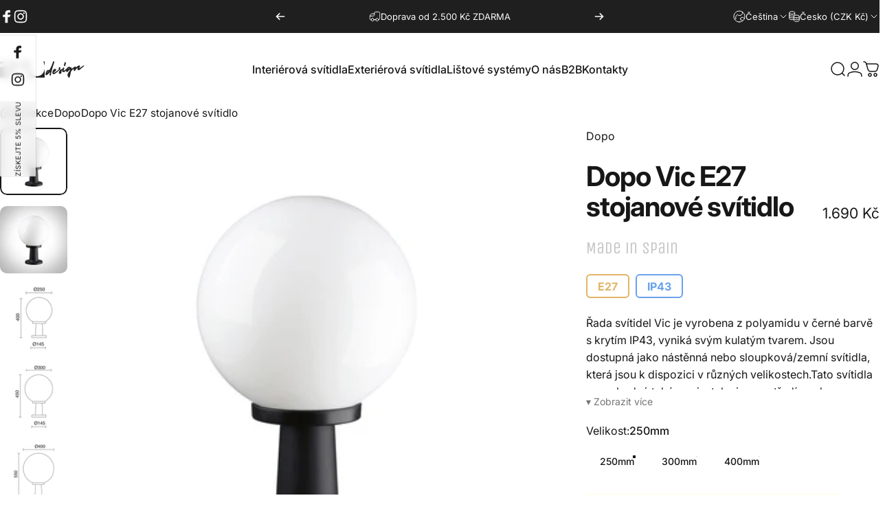

--- FILE ---
content_type: text/html; charset=utf-8
request_url: https://360design.cz/?section_id=sections--27370283073878__header
body_size: 7426
content:
<div id="shopify-section-sections--27370283073878__header" class="shopify-section shopify-section-group-header-group header-section"><style>
  #shopify-section-sections--27370283073878__header {
    --section-padding-top: 32px;
    --section-padding-bottom: 32px;
    --color-background: 255 255 255;
    --color-foreground: 23 23 23;
    --color-transparent: 255 255 255;
    --color-localization: ;
  }
</style><menu-drawer id="MenuDrawer" class="menu-drawer drawer drawer--start z-30 fixed bottom-0 left-0 h-full w-full pointer-events-none"
  data-section-id="sections--27370283073878__header"
  hidden
>
  <overlay-element class="overlay fixed-modal invisible opacity-0 fixed bottom-0 left-0 w-full h-screen pointer-events-none" aria-controls="MenuDrawer" aria-expanded="false"></overlay-element>
  <div class="drawer__inner z-10 absolute top-0 flex flex-col w-full h-full overflow-hidden">
    <gesture-element class="drawer__header flex justify-between opacity-0 invisible relative" tabindex="0">
      <span class="drawer__title heading lg:text-3xl text-2xl leading-none tracking-tight"></span>
      <button class="button button--secondary button--close drawer__close hidden sm:flex items-center justify-center" type="button" is="hover-button" aria-controls="MenuDrawer" aria-expanded="false" aria-label="Zavřít">
        <span class="btn-fill" data-fill></span>
        <span class="btn-text"><svg class="icon icon-close icon-sm" viewBox="0 0 20 20" stroke="currentColor" fill="none" xmlns="http://www.w3.org/2000/svg">
      <path stroke-linecap="round" stroke-linejoin="round" d="M5 15L15 5M5 5L15 15"></path>
    </svg></span>
      </button>
    </gesture-element>
    <div class="drawer__content opacity-0 invisible flex flex-col h-full grow shrink">
      <nav class="relative grow overflow-hidden" role="navigation">
        <ul class="drawer__scrollable drawer__menu relative w-full h-full" role="list" data-parent><li class="drawer__menu-group"><details is="menu-details">
  <summary class="drawer__menu-item block cursor-pointer relative" aria-expanded="false">
    <span class="heading text-2xl leading-none tracking-tight">Interiérová svítidla</span><svg class="icon icon-chevron-right icon-lg" viewBox="0 0 24 24" stroke="currentColor" fill="none" xmlns="http://www.w3.org/2000/svg">
      <path stroke-linecap="round" stroke-linejoin="round" d="M10 6L16 12L10 18"></path>
    </svg></summary>
  <div class="drawer__submenu z-1 absolute top-0 left-0 flex flex-col w-full h-full" data-parent><button type="button" class="tracking-tight heading text-base shrink-0 flex items-center gap-3 w-full" data-close>Interiérová svítidla</button><ul id="DrawerSubMenu-sections--27370283073878__header-1" class="drawer__scrollable flex flex-col h-full"><li class="drawer__menu-group"><a class="drawer__menu-item block heading text-2xl leading-none tracking-tight" href="/collections/prisazena-interierova-svitidla">Přisazená / nástěnná</a></li><li class="drawer__menu-group"><a class="drawer__menu-item block heading text-2xl leading-none tracking-tight" href="/collections/zavesna-interierova-svitidla">Závěsná</a></li><li class="drawer__menu-group"><a class="drawer__menu-item block heading text-2xl leading-none tracking-tight" href="/collections/stolni">Stolní</a></li><li class="drawer__menu-group"><a class="drawer__menu-item block heading text-2xl leading-none tracking-tight" href="/collections/stojaci-interierova-svitidla">Stojací</a></li><li class="drawer__menu-group"><a class="drawer__menu-item block heading text-2xl leading-none tracking-tight" href="/collections/zapustna-interierova-svitidla">Zápustná</a></li><li class="drawer__menu-group"><a class="drawer__menu-item block heading text-2xl leading-none tracking-tight" href="/collections/reflektory-do-3f-list">Reflektory do 3F lišt</a></li><li class="drawer__menu-group"><a class="drawer__menu-item block heading text-2xl leading-none tracking-tight" href="/collections/reflektory-do-48v-list">Reflektory do 48V lišt</a></li><li class="drawer__menu-group"><a class="drawer__menu-item block heading text-2xl leading-none tracking-tight" href="/collections/dekorativni-exterierova-svitidla">Přenosná svítidla USB</a></li><li class="drawer__menu-group"><a class="drawer__menu-item block heading text-2xl leading-none tracking-tight" href="/collections/zarovky-a-zdroje">Žárovky a zdroje</a></li><li class="drawer__menu-group drawer__promotions">
            <ul class="mega-menu__list grid grid-cols-2 w-full h-full" role="list" tabindex="-1"><li class="drawer__menu-group mega-menu__item flex opacity-0 w-full">
                    <div class="media-card media-card--card media-card--overlap">
                      <a class="media-card__link flex flex-col w-full h-full relative" href="/products/superficie-arm"
                        aria-label="Superficie Arm LED"
                        style="--color-foreground: 255 255 255;--color-overlay: 0 0 0;--overlay-opacity: 0.4;"
                      ><div class="media media--square relative overflow-hidden"><img src="//360design.cz/cdn/shop/products/FA_Arm_935A-L3105B-02.jpg?v=1660817401&amp;width=1476" alt="Exo Superficie Arm LED nástěnné svítidlo" srcset="//360design.cz/cdn/shop/products/FA_Arm_935A-L3105B-02.jpg?v=1660817401&amp;width=180 180w, //360design.cz/cdn/shop/products/FA_Arm_935A-L3105B-02.jpg?v=1660817401&amp;width=360 360w, //360design.cz/cdn/shop/products/FA_Arm_935A-L3105B-02.jpg?v=1660817401&amp;width=540 540w, //360design.cz/cdn/shop/products/FA_Arm_935A-L3105B-02.jpg?v=1660817401&amp;width=720 720w, //360design.cz/cdn/shop/products/FA_Arm_935A-L3105B-02.jpg?v=1660817401&amp;width=900 900w, //360design.cz/cdn/shop/products/FA_Arm_935A-L3105B-02.jpg?v=1660817401&amp;width=1080 1080w" width="1476" height="1476" loading="lazy" is="lazy-image"></div><div class="media-card__content flex justify-between items-center gap-4 w-full">
                            <div class="media-card__text opacity-0 shrink-1 grid gap-0d5"><p>
                                  <span class="heading reversed-link text-lg tracking-tighter leading-tight">Superficie Arm LED</span>
                                </p><p class="leading-none text-xs xl:text-sm hidden md:block">LED, 3000K</p></div><svg class="icon icon-arrow-right icon-xs transform shrink-0 hidden md:block" viewBox="0 0 21 20" stroke="currentColor" fill="none" xmlns="http://www.w3.org/2000/svg">
      <path stroke-linecap="round" stroke-linejoin="round" d="M3 10H18M18 10L12.1667 4.16675M18 10L12.1667 15.8334"></path>
    </svg></div></a>
                    </div>
                  </li><li class="drawer__menu-group mega-menu__item flex opacity-0 w-full">
                    <div class="media-card media-card--card media-card--overlap">
                      <a class="media-card__link flex flex-col w-full h-full relative" href="/products/faneurope-fluke-gu10-prisazene-valcove-svitidlo"
                        aria-label="FanEurope Fluke"
                        style="--color-foreground: 255 255 255;--color-overlay: 0 0 0;--overlay-opacity: 0.4;"
                      ><div class="media media--square relative overflow-hidden"><img src="//360design.cz/cdn/shop/files/faneurope_fluke_18_5c254713-3807-48f5-946e-0e583f1adae3.jpg?v=1706877221&amp;width=1400" alt="Faneurope Fluke GU10 přisazené válcové svítidlo" srcset="//360design.cz/cdn/shop/files/faneurope_fluke_18_5c254713-3807-48f5-946e-0e583f1adae3.jpg?v=1706877221&amp;width=180 180w, //360design.cz/cdn/shop/files/faneurope_fluke_18_5c254713-3807-48f5-946e-0e583f1adae3.jpg?v=1706877221&amp;width=360 360w, //360design.cz/cdn/shop/files/faneurope_fluke_18_5c254713-3807-48f5-946e-0e583f1adae3.jpg?v=1706877221&amp;width=540 540w, //360design.cz/cdn/shop/files/faneurope_fluke_18_5c254713-3807-48f5-946e-0e583f1adae3.jpg?v=1706877221&amp;width=720 720w, //360design.cz/cdn/shop/files/faneurope_fluke_18_5c254713-3807-48f5-946e-0e583f1adae3.jpg?v=1706877221&amp;width=900 900w, //360design.cz/cdn/shop/files/faneurope_fluke_18_5c254713-3807-48f5-946e-0e583f1adae3.jpg?v=1706877221&amp;width=1080 1080w" width="1400" height="1400" loading="lazy" is="lazy-image"></div><div class="media-card__content flex justify-between items-center gap-4 w-full">
                            <div class="media-card__text opacity-0 shrink-1 grid gap-0d5"><p>
                                  <span class="heading reversed-link text-lg tracking-tighter leading-tight">FanEurope Fluke</span>
                                </p><p class="leading-none text-xs xl:text-sm hidden md:block">GU10, různé velikosti</p></div><svg class="icon icon-arrow-right icon-xs transform shrink-0 hidden md:block" viewBox="0 0 21 20" stroke="currentColor" fill="none" xmlns="http://www.w3.org/2000/svg">
      <path stroke-linecap="round" stroke-linejoin="round" d="M3 10H18M18 10L12.1667 4.16675M18 10L12.1667 15.8334"></path>
    </svg></div></a>
                    </div>
                  </li></ul>
          </li><li class="mega-menu__footer">
            <a class="button button--primary icon-with-text w-full" href="/collections/interierova-svitidla" is="hover-link">
              <span class="btn-fill" data-fill></span>
              <span class="btn-text">Všechna interiérová svítidla</span>
            </a>
          </li></ul></div>
</details>
</li><li class="drawer__menu-group"><details is="menu-details">
  <summary class="drawer__menu-item block cursor-pointer relative" aria-expanded="false">
    <span class="heading text-2xl leading-none tracking-tight">Exteriérová svítidla</span><svg class="icon icon-chevron-right icon-lg" viewBox="0 0 24 24" stroke="currentColor" fill="none" xmlns="http://www.w3.org/2000/svg">
      <path stroke-linecap="round" stroke-linejoin="round" d="M10 6L16 12L10 18"></path>
    </svg></summary>
  <div class="drawer__submenu z-1 absolute top-0 left-0 flex flex-col w-full h-full" data-parent><button type="button" class="tracking-tight heading text-base shrink-0 flex items-center gap-3 w-full" data-close>Exteriérová svítidla</button><ul id="DrawerSubMenu-sections--27370283073878__header-2" class="drawer__scrollable flex flex-col h-full"><li class="drawer__menu-group"><a class="drawer__menu-item block heading text-2xl leading-none tracking-tight" href="/collections/prisazena-exterierova-svitidla">Přisazená / Nástěnná</a></li><li class="drawer__menu-group"><a class="drawer__menu-item block heading text-2xl leading-none tracking-tight" href="/collections/zavesna-exterierova-svitidla">Závěsná</a></li><li class="drawer__menu-group"><a class="drawer__menu-item block heading text-2xl leading-none tracking-tight" href="/collections/stojaci-exterierova-svitidla">Stojací</a></li><li class="drawer__menu-group"><a class="drawer__menu-item block heading text-2xl leading-none tracking-tight" href="/collections/zapustna-exterierova-svitidla">Zápustná</a></li><li class="drawer__menu-group"><a class="drawer__menu-item block heading text-2xl leading-none tracking-tight" href="/collections/sloupkova-exterierova-svitidla">Sloupková</a></li><li class="drawer__menu-group"><a class="drawer__menu-item block heading text-2xl leading-none tracking-tight" href="/collections/dekorativni-exterierova-svitidla">Přenosná svítidla USB</a></li><li class="drawer__menu-group"><a class="drawer__menu-item block heading text-2xl leading-none tracking-tight" href="/collections/bazenova-exterierova-svitidla">Bazénová</a></li><li class="drawer__menu-group"><a class="drawer__menu-item block heading text-2xl leading-none tracking-tight" href="/collections/bodova-exterierova-svitidla">Bodová</a></li><li class="drawer__menu-group"><a class="drawer__menu-item block heading text-2xl leading-none tracking-tight" href="/collections/zarovky-a-zdroje">Žárovky a zdroje</a></li><li class="drawer__menu-group drawer__promotions">
            <ul class="mega-menu__list grid grid-cols-2 w-full h-full" role="list" tabindex="-1"><li class="drawer__menu-group mega-menu__item flex opacity-0 w-full">
                    <div class="media-card media-card--card media-card--overlap">
                      <a class="media-card__link flex flex-col w-full h-full relative" href="/collections/prisazena-exterierova-svitidla"
                        aria-label="Přisazená / Nástěnná"
                        style="--color-foreground: 255 255 255;--color-overlay: 0 0 0;--overlay-opacity: 0.4;"
                      ><div class="media media--adapt relative overflow-hidden"><img src="//360design.cz/cdn/shop/files/Nova_Luce_Ridge_Nastenne_97_Cerna_1.jpg?v=1731662858&amp;width=1500" alt="Nova Luce Ridge LED nástěnné venkovní svítidlo IP65" srcset="//360design.cz/cdn/shop/files/Nova_Luce_Ridge_Nastenne_97_Cerna_1.jpg?v=1731662858&amp;width=180 180w, //360design.cz/cdn/shop/files/Nova_Luce_Ridge_Nastenne_97_Cerna_1.jpg?v=1731662858&amp;width=360 360w, //360design.cz/cdn/shop/files/Nova_Luce_Ridge_Nastenne_97_Cerna_1.jpg?v=1731662858&amp;width=540 540w, //360design.cz/cdn/shop/files/Nova_Luce_Ridge_Nastenne_97_Cerna_1.jpg?v=1731662858&amp;width=720 720w, //360design.cz/cdn/shop/files/Nova_Luce_Ridge_Nastenne_97_Cerna_1.jpg?v=1731662858&amp;width=900 900w, //360design.cz/cdn/shop/files/Nova_Luce_Ridge_Nastenne_97_Cerna_1.jpg?v=1731662858&amp;width=1080 1080w" width="1500" height="1500" loading="lazy" is="lazy-image"></div><div class="media-card__content flex justify-between items-center gap-4 w-full">
                            <div class="media-card__text opacity-0 shrink-1 grid gap-0d5"><p>
                                  <span class="heading reversed-link text-lg tracking-tighter leading-tight">Přisazená / Nástěnná</span>
                                </p><p class="leading-none text-xs xl:text-sm hidden md:block">Exteriérová</p></div><svg class="icon icon-arrow-right icon-xs transform shrink-0 hidden md:block" viewBox="0 0 21 20" stroke="currentColor" fill="none" xmlns="http://www.w3.org/2000/svg">
      <path stroke-linecap="round" stroke-linejoin="round" d="M3 10H18M18 10L12.1667 4.16675M18 10L12.1667 15.8334"></path>
    </svg></div></a>
                    </div>
                  </li><li class="drawer__menu-group mega-menu__item flex opacity-0 w-full">
                    <div class="media-card media-card--card media-card--overlap">
                      <a class="media-card__link flex flex-col w-full h-full relative" href="/collections/sloupkova-exterierova-svitidla"
                        aria-label="Sloupková svítidla"
                        style="--color-foreground: 255 255 255;--color-overlay: 0 0 0;--overlay-opacity: 0.4;"
                      ><div class="media media--adapt relative overflow-hidden"><img src="//360design.cz/cdn/shop/products/FA_Simil_1027A-L3107BX0-04.jpg?v=1670240558&amp;width=850" alt="Dopo Simil Wall LED přisazené svítidlo" srcset="//360design.cz/cdn/shop/products/FA_Simil_1027A-L3107BX0-04.jpg?v=1670240558&amp;width=180 180w, //360design.cz/cdn/shop/products/FA_Simil_1027A-L3107BX0-04.jpg?v=1670240558&amp;width=360 360w, //360design.cz/cdn/shop/products/FA_Simil_1027A-L3107BX0-04.jpg?v=1670240558&amp;width=540 540w, //360design.cz/cdn/shop/products/FA_Simil_1027A-L3107BX0-04.jpg?v=1670240558&amp;width=720 720w" width="850" height="850" loading="lazy" is="lazy-image"></div><div class="media-card__content flex justify-between items-center gap-4 w-full">
                            <div class="media-card__text opacity-0 shrink-1 grid gap-0d5"><p>
                                  <span class="heading reversed-link text-lg tracking-tighter leading-tight">Sloupková svítidla</span>
                                </p><p class="leading-none text-xs xl:text-sm hidden md:block">Exteriérová</p></div><svg class="icon icon-arrow-right icon-xs transform shrink-0 hidden md:block" viewBox="0 0 21 20" stroke="currentColor" fill="none" xmlns="http://www.w3.org/2000/svg">
      <path stroke-linecap="round" stroke-linejoin="round" d="M3 10H18M18 10L12.1667 4.16675M18 10L12.1667 15.8334"></path>
    </svg></div></a>
                    </div>
                  </li></ul>
          </li><li class="mega-menu__footer">
            <a class="button button--primary icon-with-text w-full" href="/collections/exterierova-svitidla" is="hover-link">
              <span class="btn-fill" data-fill></span>
              <span class="btn-text">Všechna exteriérová svítidla</span>
            </a>
          </li></ul></div>
</details>
</li><li class="drawer__menu-group"><details is="menu-details">
  <summary class="drawer__menu-item block cursor-pointer relative" aria-expanded="false">
    <span class="heading text-2xl leading-none tracking-tight">Lištové systémy</span><svg class="icon icon-chevron-right icon-lg" viewBox="0 0 24 24" stroke="currentColor" fill="none" xmlns="http://www.w3.org/2000/svg">
      <path stroke-linecap="round" stroke-linejoin="round" d="M10 6L16 12L10 18"></path>
    </svg></summary>
  <div class="drawer__submenu z-1 absolute top-0 left-0 flex flex-col w-full h-full" data-parent><button type="button" class="tracking-tight heading text-base shrink-0 flex items-center gap-3 w-full" data-close>Lištové systémy</button><ul id="DrawerSubMenu-sections--27370283073878__header-3" class="drawer__scrollable flex flex-col h-full"><li class="drawer__menu-group"><a class="drawer__menu-item block heading text-2xl leading-none tracking-tight" href="/collections/3f-listy-1">3F lišty</a></li><li class="drawer__menu-group"><a class="drawer__menu-item block heading text-2xl leading-none tracking-tight" href="/collections/prislusenstvi-pro-3f">Příslušenství pro 3F lišty</a></li><li class="drawer__menu-group"><a class="drawer__menu-item block heading text-2xl leading-none tracking-tight" href="/collections/reflektory-do-3f-list">Reflektory do 3F lišt</a></li><li class="drawer__menu-group"><a class="drawer__menu-item block heading text-2xl leading-none tracking-tight" href="/collections/48v-magneticke-listy">48V magnetické lišty</a></li><li class="drawer__menu-group"><a class="drawer__menu-item block heading text-2xl leading-none tracking-tight" href="/collections/prislusenstvi-pro-48v-listy">Příslušenství pro 48V lišty</a></li><li class="drawer__menu-group"><a class="drawer__menu-item block heading text-2xl leading-none tracking-tight" href="/collections/reflektory-do-48v-list">Reflektory do 48V lišt</a></li><li class="drawer__menu-group drawer__promotions">
            <ul class="mega-menu__list grid grid-cols-2 w-full h-full" role="list" tabindex="-1"><li class="drawer__menu-group mega-menu__item flex opacity-0 w-full">
                    <div class="media-card media-card--card media-card--overlap">
                      <a class="media-card__link flex flex-col w-full h-full relative" href="/collections/3f-listy-1"
                        aria-label="3F lištové systémy"
                        style="--color-foreground: 255 255 255;--color-overlay: 0 0 0;--overlay-opacity: 0.4;"
                      ><div class="media media--adapt relative overflow-hidden"><img src="//360design.cz/cdn/shop/products/3F_cerna_1.jpg?v=1676454100&amp;width=1500" alt="3F lišta POWERGEAR černá" srcset="//360design.cz/cdn/shop/products/3F_cerna_1.jpg?v=1676454100&amp;width=180 180w, //360design.cz/cdn/shop/products/3F_cerna_1.jpg?v=1676454100&amp;width=360 360w, //360design.cz/cdn/shop/products/3F_cerna_1.jpg?v=1676454100&amp;width=540 540w, //360design.cz/cdn/shop/products/3F_cerna_1.jpg?v=1676454100&amp;width=720 720w, //360design.cz/cdn/shop/products/3F_cerna_1.jpg?v=1676454100&amp;width=900 900w, //360design.cz/cdn/shop/products/3F_cerna_1.jpg?v=1676454100&amp;width=1080 1080w" width="1500" height="1500" loading="lazy" is="lazy-image"></div><div class="media-card__content flex justify-between items-center gap-4 w-full">
                            <div class="media-card__text opacity-0 shrink-1 grid gap-0d5"><p>
                                  <span class="heading reversed-link text-lg tracking-tighter leading-tight">3F lištové systémy</span>
                                </p></div><svg class="icon icon-arrow-right icon-xs transform shrink-0 hidden md:block" viewBox="0 0 21 20" stroke="currentColor" fill="none" xmlns="http://www.w3.org/2000/svg">
      <path stroke-linecap="round" stroke-linejoin="round" d="M3 10H18M18 10L12.1667 4.16675M18 10L12.1667 15.8334"></path>
    </svg></div></a>
                    </div>
                  </li><li class="drawer__menu-group mega-menu__item flex opacity-0 w-full">
                    <div class="media-card media-card--card media-card--overlap">
                      <a class="media-card__link flex flex-col w-full h-full relative" href="/collections/48v-magneticke-listy"
                        aria-label="48V magnetické systémy"
                        style="--color-foreground: 255 255 255;--color-overlay: 0 0 0;--overlay-opacity: 0.4;"
                      ><div class="media media--adapt relative overflow-hidden"><img src="//360design.cz/cdn/shop/files/PRIVATEHARELBEKE001-RZ.png?v=1705221810&amp;width=1400" alt="Wever and Ducré CENO 1.0 LED svítidlo pro 48V lištu černé" srcset="//360design.cz/cdn/shop/files/PRIVATEHARELBEKE001-RZ.png?v=1705221810&amp;width=180 180w, //360design.cz/cdn/shop/files/PRIVATEHARELBEKE001-RZ.png?v=1705221810&amp;width=360 360w, //360design.cz/cdn/shop/files/PRIVATEHARELBEKE001-RZ.png?v=1705221810&amp;width=540 540w, //360design.cz/cdn/shop/files/PRIVATEHARELBEKE001-RZ.png?v=1705221810&amp;width=720 720w, //360design.cz/cdn/shop/files/PRIVATEHARELBEKE001-RZ.png?v=1705221810&amp;width=900 900w, //360design.cz/cdn/shop/files/PRIVATEHARELBEKE001-RZ.png?v=1705221810&amp;width=1080 1080w" width="1400" height="1400" loading="lazy" is="lazy-image"></div><div class="media-card__content flex justify-between items-center gap-4 w-full">
                            <div class="media-card__text opacity-0 shrink-1 grid gap-0d5"><p>
                                  <span class="heading reversed-link text-lg tracking-tighter leading-tight">48V magnetické systémy</span>
                                </p></div><svg class="icon icon-arrow-right icon-xs transform shrink-0 hidden md:block" viewBox="0 0 21 20" stroke="currentColor" fill="none" xmlns="http://www.w3.org/2000/svg">
      <path stroke-linecap="round" stroke-linejoin="round" d="M3 10H18M18 10L12.1667 4.16675M18 10L12.1667 15.8334"></path>
    </svg></div></a>
                    </div>
                  </li></ul>
          </li><li class="mega-menu__footer">
            <a class="button button--primary icon-with-text w-full" href="/collections/3f-listy" is="hover-link">
              <span class="btn-fill" data-fill></span>
              <span class="btn-text">Všechny lištové systémy</span>
            </a>
          </li></ul></div>
</details>
</li><li class="drawer__menu-group"><a class="drawer__menu-item block heading text-2xl leading-none tracking-tight" href="/pages/o-nas">O nás</a></li><li class="drawer__menu-group"><a class="drawer__menu-item block heading text-2xl leading-none tracking-tight" href="/pages/b2b">B2B</a></li><li class="drawer__menu-group"><a class="drawer__menu-item block heading text-2xl leading-none tracking-tight" href="/pages/kontakty">Kontakty</a></li></ul>
      </nav>
      <div class="drawer__footer grid w-full"><div class="drawer__footer-top flex"><button type="button" class="flex gap-3 grow items-center justify-between" aria-controls="LocalizationLanguage-sections--27370283073878__header" aria-expanded="false"><span class="text-sm leading-none flex items-center gap-2 w-auto"><svg class="icon icon-language icon-xs stroke-1 hidden md:block shrink-0" viewBox="0 0 18 18" stroke="currentColor" fill="none" xmlns="http://www.w3.org/2000/svg">
      <path stroke-linecap="round" stroke-linejoin="round" d="M9 17C13.4183 17 17 13.4183 17 9C17 4.58172 13.4183 1 9 1C4.58172 1 1 4.58172 1 9C1 13.4183 4.58172 17 9 17Z"></path>
      <path stroke-linecap="round" stroke-linejoin="round" d="M2.46661 13.6167L3.44161 13.025C3.53831 12.9654 3.61815 12.882 3.67358 12.7829C3.729 12.6837 3.75816 12.572 3.75828 12.4584L3.77495 9.45005C3.77628 9.32533 3.81392 9.20371 3.88328 9.10005L5.53328 6.50838C5.58279 6.43181 5.64731 6.36607 5.72293 6.31512C5.79855 6.26416 5.88371 6.22906 5.97327 6.21193C6.06283 6.1948 6.15493 6.19599 6.24402 6.21543C6.33311 6.23487 6.41733 6.27216 6.49161 6.32505L8.12495 7.50838C8.26587 7.60663 8.4374 7.65099 8.60828 7.63338L11.2333 7.27505C11.3925 7.25312 11.538 7.17296 11.6416 7.05005L13.4916 4.91672C13.6013 4.78667 13.6579 4.62 13.6499 4.45005L13.5583 2.42505"></path>
      <path stroke-linecap="round" stroke-linejoin="round" d="M13.925 15.3083L13.025 14.4083C12.9418 14.3251 12.8384 14.2648 12.725 14.2333L10.9334 13.7666C10.776 13.7235 10.6399 13.6243 10.5508 13.4876C10.4617 13.3509 10.4259 13.1863 10.45 13.025L10.6417 11.675C10.6607 11.5614 10.7081 11.4545 10.7795 11.3642C10.8509 11.2739 10.944 11.203 11.05 11.1583L13.5834 10.1C13.701 10.0509 13.8303 10.0366 13.9558 10.0587C14.0814 10.0809 14.1979 10.1386 14.2917 10.225L16.3667 12.125"></path>
    </svg>Čeština</span><svg class="icon icon-chevron-down icon-xs shrink-0" viewBox="0 0 24 24" stroke="currentColor" fill="none" xmlns="http://www.w3.org/2000/svg">
      <path stroke-linecap="round" stroke-linejoin="round" d="M6 9L12 15L18 9"></path>
    </svg></button><button type="button" class="flex gap-3 grow items-center justify-between" aria-controls="LocalizationCountry-sections--27370283073878__header" aria-expanded="false"><span class="text-sm leading-none flex items-center gap-2 w-auto"><svg class="icon icon-currency icon-xs stroke-1 hidden md:block shrink-0" viewBox="0 0 16 16" stroke="currentColor" fill="none" xmlns="http://www.w3.org/2000/svg">
      <path stroke-linecap="round" stroke-linejoin="round" d="M0.666687 2.66675V5.33341C0.666687 6.43808 2.45735 7.33341 4.66669 7.33341C6.87602 7.33341 8.66669 6.43808 8.66669 5.33341V2.66675"></path>
      <path stroke-linecap="round" stroke-linejoin="round" d="M0.666687 5.3335V8.00016C0.666687 9.10483 2.45735 10.0002 4.66669 10.0002C5.69135 10.0002 6.62535 9.80683 7.33335 9.49016"></path>
      <path stroke-linecap="round" stroke-linejoin="round" d="M0.666687 8V10.6667C0.666687 11.7713 2.45735 12.6667 4.66669 12.6667C5.69135 12.6667 6.62602 12.474 7.33335 12.1573"></path>
      <path stroke-linecap="round" stroke-linejoin="round" d="M4.66669 4.66675C6.87583 4.66675 8.66669 3.77132 8.66669 2.66675C8.66669 1.56218 6.87583 0.666748 4.66669 0.666748C2.45755 0.666748 0.666687 1.56218 0.666687 2.66675C0.666687 3.77132 2.45755 4.66675 4.66669 4.66675Z"></path>
      <path stroke-linecap="round" stroke-linejoin="round" d="M7.33337 8V10.6667C7.33337 11.7713 9.12404 12.6667 11.3334 12.6667C13.5427 12.6667 15.3334 11.7713 15.3334 10.6667V8"></path>
      <path stroke-linecap="round" stroke-linejoin="round" d="M7.33337 10.6667V13.3334C7.33337 14.4381 9.12404 15.3334 11.3334 15.3334C13.5427 15.3334 15.3334 14.4381 15.3334 13.3334V10.6667"></path>
      <path stroke-linecap="round" stroke-linejoin="round" d="M11.3334 10C13.5425 10 15.3334 9.10457 15.3334 8C15.3334 6.89543 13.5425 6 11.3334 6C9.12424 6 7.33337 6.89543 7.33337 8C7.33337 9.10457 9.12424 10 11.3334 10Z"></path>
    </svg>Česko (CZK Kč)
                </span><svg class="icon icon-chevron-down icon-xs shrink-0" viewBox="0 0 24 24" stroke="currentColor" fill="none" xmlns="http://www.w3.org/2000/svg">
      <path stroke-linecap="round" stroke-linejoin="round" d="M6 9L12 15L18 9"></path>
    </svg></button><modal-element id="LocalizationLanguage-sections--27370283073878__header" class="modal invisible absolute bottom-0 left-0 w-full h-full" role="dialog" hidden>
                <overlay-element class="fixed-modal opacity-0 z-1 absolute top-0 left-0 w-full h-full" aria-controls="LocalizationLanguage-sections--27370283073878__header" aria-expanded="false"></overlay-element>
                <div class="modal__container flex flex-col z-3 absolute left-0 bottom-0 w-full">
                  <button class="close items-center justify-center absolute top-0 right-0" type="button" is="magnet-button" aria-controls="LocalizationLanguage-sections--27370283073878__header" aria-expanded="false" aria-label="Zavřít">
                    <span class="inline-block" data-text><svg class="icon icon-close icon-md" viewBox="0 0 20 20" stroke="currentColor" fill="none" xmlns="http://www.w3.org/2000/svg">
      <path stroke-linecap="round" stroke-linejoin="round" d="M5 15L15 5M5 5L15 15"></path>
    </svg></span>
                  </button><form method="post" action="/localization" id="header_drawer_localization_language_form" accept-charset="UTF-8" class="modal__content flex flex-col overflow-hidden" enctype="multipart/form-data" is="localization-listbox"><input type="hidden" name="form_type" value="localization" /><input type="hidden" name="utf8" value="✓" /><input type="hidden" name="_method" value="put" /><input type="hidden" name="return_to" value="/?section_id=sections--27370283073878__header" /><ul class="modal__scrollable listbox grid gap-1d5 xl:gap-2" role="list" tabindex="-1"><li class="opacity-0">
                            <a class="text-sm reversed-link active"
                              href="#"
                              hreflang="cs"
                              lang="cs"
                              
                                aria-current="true"
                              
                              data-value="cs"
                              title="Čeština"
                              data-no-instant
                            >Čeština</a>
                          </li><li class="opacity-0">
                            <a class="text-sm reversed-link"
                              href="#"
                              hreflang="en"
                              lang="en"
                              
                              data-value="en"
                              title="English"
                              data-no-instant
                            >English</a>
                          </li><li class="opacity-0">
                            <a class="text-sm reversed-link"
                              href="#"
                              hreflang="sk"
                              lang="sk"
                              
                              data-value="sk"
                              title="Slovenčina"
                              data-no-instant
                            >Slovenčina</a>
                          </li><li class="opacity-0">
                            <a class="text-sm reversed-link"
                              href="#"
                              hreflang="de"
                              lang="de"
                              
                              data-value="de"
                              title="Deutsch"
                              data-no-instant
                            >Deutsch</a>
                          </li><li class="opacity-0">
                            <a class="text-sm reversed-link"
                              href="#"
                              hreflang="pl"
                              lang="pl"
                              
                              data-value="pl"
                              title="Polski"
                              data-no-instant
                            >Polski</a>
                          </li></ul>
                      <input type="hidden" name="locale_code" value="cs" /></form></div>
              </modal-element><modal-element id="LocalizationCountry-sections--27370283073878__header" class="modal invisible absolute bottom-0 left-0 w-full h-full" role="dialog" hidden>
                <overlay-element class="fixed-modal opacity-0 z-1 absolute top-0 left-0 w-full h-full" aria-controls="LocalizationCountry-sections--27370283073878__header" aria-expanded="false"></overlay-element>
                <div class="modal__container flex flex-col z-3 absolute left-0 bottom-0 w-full">
                  <button class="close items-center justify-center absolute top-0 right-0" type="button" aria-controls="LocalizationCountry-sections--27370283073878__header" aria-expanded="false" is="magnet-button" aria-label="Zavřít">
                    <span class="inline-block" data-text><svg class="icon icon-close icon-md" viewBox="0 0 20 20" stroke="currentColor" fill="none" xmlns="http://www.w3.org/2000/svg">
      <path stroke-linecap="round" stroke-linejoin="round" d="M5 15L15 5M5 5L15 15"></path>
    </svg></span>
                  </button><form method="post" action="/localization" id="header_drawer_localization_country_form" accept-charset="UTF-8" class="modal__content flex flex-col overflow-hidden" enctype="multipart/form-data" is="localization-listbox"><input type="hidden" name="form_type" value="localization" /><input type="hidden" name="utf8" value="✓" /><input type="hidden" name="_method" value="put" /><input type="hidden" name="return_to" value="/?section_id=sections--27370283073878__header" /><span class="dropdown__corner corner left top flex absolute pointer-events-none">
  <svg class="w-full h-auto" viewBox="0 0 101 101" stroke="none" fill="currentColor" xmlns="http://www.w3.org/2000/svg">
    <path fill-rule="evenodd" clip-rule="evenodd" d="M101 0H0V101H1C1 45.7715 45.7715 1 101 1V0Z"></path>
    <path d="M1 101C1 45.7715 45.7715 1 101 1" fill="none"></path>
  </svg>
</span>
<span class="dropdown__corner corner right top flex absolute pointer-events-none">
  <svg class="w-full h-auto" viewBox="0 0 101 101" stroke="none" fill="currentColor" xmlns="http://www.w3.org/2000/svg">
    <path fill-rule="evenodd" clip-rule="evenodd" d="M101 0H0V101H1C1 45.7715 45.7715 1 101 1V0Z"></path>
    <path d="M1 101C1 45.7715 45.7715 1 101 1" fill="none"></path>
  </svg>
</span><ul class="modal__scrollable listbox grid gap-1d5 xl:gap-2" role="list" tabindex="-1"><li class="opacity-0">
                            <a class="text-sm reversed-link active"
                              href="#"
                              
                                aria-current="true"
                              
                              data-value="CZ"
                              title="Česko (CZK Kč)"
                              data-no-instant
                            >Česko (CZK Kč)
                            </a>
                          </li><li class="opacity-0">
                            <a class="text-sm reversed-link"
                              href="#"
                              
                              data-value="HU"
                              title="Maďarsko (HUF Ft)"
                              data-no-instant
                            >Maďarsko (HUF Ft)
                            </a>
                          </li><li class="opacity-0">
                            <a class="text-sm reversed-link"
                              href="#"
                              
                              data-value="DE"
                              title="Německo (EUR €)"
                              data-no-instant
                            >Německo (EUR €)
                            </a>
                          </li><li class="opacity-0">
                            <a class="text-sm reversed-link"
                              href="#"
                              
                              data-value="AT"
                              title="Rakousko (EUR €)"
                              data-no-instant
                            >Rakousko (EUR €)
                            </a>
                          </li><li class="opacity-0">
                            <a class="text-sm reversed-link"
                              href="#"
                              
                              data-value="RO"
                              title="Rumunsko (RON Lei)"
                              data-no-instant
                            >Rumunsko (RON Lei)
                            </a>
                          </li><li class="opacity-0">
                            <a class="text-sm reversed-link"
                              href="#"
                              
                              data-value="SK"
                              title="Slovensko (EUR €)"
                              data-no-instant
                            >Slovensko (EUR €)
                            </a>
                          </li></ul>
                      <input type="hidden" name="country_code" value="CZ" /></form></div>
              </modal-element></div><div class="drawer__footer-bottom flex items-center justify-between gap-6"><a href="/account/login" class="button button--primary icon-with-text" is="hover-link" rel="nofollow">
              <span class="btn-fill" data-fill></span>
              <span class="btn-text"><svg class="icon icon-account-2 icon-xs" viewBox="0 0 16 17" stroke="currentColor" fill="none" xmlns="http://www.w3.org/2000/svg">
      <rect width="6.5" height="6.5" x="4.75" y="1.917" rx="3.25"></rect>
      <path stroke-linecap="round" d="M8 10.834c1 0 2.667.222 3 .333.333.11 2.467.533 3 1.333.667 1 .667 1.334.667 2.667M8 10.834c-1 0-2.667.222-3 .333-.333.11-2.467.533-3 1.333-.667 1-.667 1.334-.667 2.667"></path>
    </svg>Přihlášení</span>
            </a><ul class="flex flex-wrap items-center gap-6" role="list"><li><a href="https://facebook.com/360designcz" class="social_platform block relative" is="magnet-link" title="360design z Facebook"><svg class="icon icon-facebook icon-sm" viewBox="0 0 24 24" stroke="none" fill="currentColor" xmlns="http://www.w3.org/2000/svg">
      <path d="M9.03153 23L9 13H5V9H9V6.5C9 2.7886 11.2983 1 14.6091 1C16.1951 1 17.5581 1.11807 17.9553 1.17085V5.04948L15.6591 5.05052C13.8584 5.05052 13.5098 5.90614 13.5098 7.16171V9H18.75L16.75 13H13.5098V23H9.03153Z"/>
    </svg><span class="sr-only">Facebook</span>
        </a>
      </li><li><a href="https://instagram.com/360design.cz" class="social_platform block relative" is="magnet-link" title="360design z Instagram"><svg class="icon icon-instagram icon-sm" viewBox="0 0 24 24" stroke="none" fill="currentColor" xmlns="http://www.w3.org/2000/svg">
      <path d="M12 2.98C14.94 2.98 15.28 2.99 16.44 3.04C17.14 3.04 17.83 3.18 18.48 3.42C18.96 3.6 19.39 3.88 19.75 4.24C20.12 4.59 20.4 5.03 20.57 5.51C20.81 6.16 20.94 6.85 20.95 7.55C21 8.71 21.01 9.06 21.01 12C21.01 14.94 21 15.28 20.95 16.44C20.95 17.14 20.81 17.83 20.57 18.48C20.39 18.95 20.11 19.39 19.75 19.75C19.39 20.11 18.96 20.39 18.48 20.57C17.83 20.81 17.14 20.94 16.44 20.95C15.28 21 14.93 21.01 12 21.01C9.07 21.01 8.72 21 7.55 20.95C6.85 20.95 6.16 20.81 5.51 20.57C5.03 20.39 4.6 20.11 4.24 19.75C3.87 19.4 3.59 18.96 3.42 18.48C3.18 17.83 3.05 17.14 3.04 16.44C2.99 15.28 2.98 14.93 2.98 12C2.98 9.07 2.99 8.72 3.04 7.55C3.04 6.85 3.18 6.16 3.42 5.51C3.6 5.03 3.88 4.6 4.24 4.24C4.59 3.87 5.03 3.59 5.51 3.42C6.16 3.18 6.85 3.05 7.55 3.04C8.71 2.99 9.06 2.98 12 2.98ZM12 1C9.01 1 8.64 1.01 7.47 1.07C6.56 1.09 5.65 1.26 4.8 1.58C4.07 1.86 3.4 2.3 2.85 2.85C2.3 3.41 1.86 4.07 1.58 4.8C1.26 5.65 1.09 6.56 1.07 7.47C1.02 8.64 1 9.01 1 12C1 14.99 1.01 15.36 1.07 16.53C1.09 17.44 1.26 18.35 1.58 19.2C1.86 19.93 2.3 20.6 2.85 21.15C3.41 21.7 4.07 22.14 4.8 22.42C5.65 22.74 6.56 22.91 7.47 22.93C8.64 22.98 9.01 23 12 23C14.99 23 15.36 22.99 16.53 22.93C17.44 22.91 18.35 22.74 19.2 22.42C19.93 22.14 20.6 21.7 21.15 21.15C21.7 20.59 22.14 19.93 22.42 19.2C22.74 18.35 22.91 17.44 22.93 16.53C22.98 15.36 23 14.99 23 12C23 9.01 22.99 8.64 22.93 7.47C22.91 6.56 22.74 5.65 22.42 4.8C22.14 4.07 21.7 3.4 21.15 2.85C20.59 2.3 19.93 1.86 19.2 1.58C18.35 1.26 17.44 1.09 16.53 1.07C15.36 1.02 14.99 1 12 1ZM12 6.35C10.88 6.35 9.79 6.68 8.86 7.3C7.93 7.92 7.21 8.8 6.78 9.84C6.35 10.87 6.24 12.01 6.46 13.1C6.68 14.2 7.22 15.2 8.01 15.99C8.8 16.78 9.81 17.32 10.9 17.54C12 17.76 13.13 17.65 14.16 17.22C15.19 16.79 16.07 16.07 16.7 15.14C17.32 14.21 17.65 13.12 17.65 12C17.65 10.5 17.05 9.06 16 8.01C14.94 6.95 13.5 6.36 12.01 6.36L12 6.35ZM12 15.67C11.27 15.67 10.57 15.45 9.96 15.05C9.36 14.65 8.89 14.07 8.61 13.4C8.33 12.73 8.26 11.99 8.4 11.28C8.54 10.57 8.89 9.92 9.4 9.4C9.91 8.88 10.57 8.54 11.28 8.4C11.99 8.26 12.73 8.33 13.4 8.61C14.07 8.89 14.64 9.36 15.05 9.96C15.45 10.56 15.67 11.27 15.67 12C15.67 12.97 15.28 13.91 14.6 14.59C13.91 15.28 12.98 15.66 12.01 15.66L12 15.67ZM17.87 7.45C18.6 7.45 19.19 6.86 19.19 6.13C19.19 5.4 18.6 4.81 17.87 4.81C17.14 4.81 16.55 5.4 16.55 6.13C16.55 6.86 17.14 7.45 17.87 7.45Z"/>
    </svg><span class="sr-only">Instagram</span>
        </a>
      </li></ul></div>
      </div>
    </div>
  </div>
</menu-drawer>
<header data-section-id="sections--27370283073878__header" class="header header--left-center mobile:header--center page-width page-width--full section section--rounded section--padding grid items-center z-20 relative w-full" is="sticky-header" data-sticky-type="always"><div class="header__icons header__icons--start flex justify-start z-2">
  <div class="header__buttons flex items-center gap-1d5"><a href="/search" class="search-drawer-button flex items-center justify-center" is="magnet-link" aria-controls="SearchDrawer" aria-expanded="false" >
        <span class="sr-only">Hledat</span><svg class="icon icon-search icon-lg" viewBox="0 0 24 24" stroke="currentColor" fill="none" xmlns="http://www.w3.org/2000/svg">
      <path stroke-linecap="round" d="m21 21-3.636-3.636m0 0A9 9 0 1 0 4.636 4.636a9 9 0 0 0 12.728 12.728Z"></path>
    </svg></a><button class="menu-drawer-button flex items-center gap-2d5 justify-center" type="button" is="magnet-button" aria-controls="MenuDrawer" aria-expanded="false">
        <span class="sr-only">Navigace na webu</span><svg class="icon icon-hamburger icon-lg" viewBox="0 0 24 24" stroke="currentColor" fill="none" xmlns="http://www.w3.org/2000/svg">
      <path stroke-linecap="round" d="M3 6H21M3 12H11M3 18H16"></path>
    </svg></button></div>
</div>
<h1 class="header__logo flex justify-center z-2" itemscope itemtype="http://schema.org/Organization"><a
      href="/"
      itemprop="url"
      class="header__logo-link has-white-logo flex items-center relative"
    >
      <span class="sr-only">360design</span><img src="//360design.cz/cdn/shop/files/360design_logo_2d38e0f5-164c-45fe-9b40-cb2857830edd.svg?v=1731913941&amp;width=123" alt="" srcset="//360design.cz/cdn/shop/files/360design_logo_2d38e0f5-164c-45fe-9b40-cb2857830edd.svg?v=1731913941&amp;width=123 123w" width="123" height="24" loading="eager" sizes="310px" style="max-height: 60.48780487804878px;max-width: 310px;" itemprop="logo" is="lazy-image" class="logo hidden md:block"><img src="//360design.cz/cdn/shop/files/360design_logo_2d38e0f5-164c-45fe-9b40-cb2857830edd.svg?v=1731913941&amp;width=123" alt="" srcset="//360design.cz/cdn/shop/files/360design_logo_2d38e0f5-164c-45fe-9b40-cb2857830edd.svg?v=1731913941&amp;width=123 123w" width="123" height="24" loading="eager" sizes="135px" style="max-height: 26.341463414634145px;max-width: 135px;" itemprop="logo" is="lazy-image" class="logo md:hidden"><img src="//360design.cz/cdn/shop/files/360design_logo_bile.svg?v=1731913962&amp;width=123" alt="" srcset="//360design.cz/cdn/shop/files/360design_logo_bile.svg?v=1731913962&amp;width=123 123w" width="123" height="24" loading="eager" sizes="310px" style="max-height: 60.48780487804878px;max-width: 310px;" itemprop="logo" is="lazy-image" class="white-logo hidden md:block absolute"><img src="//360design.cz/cdn/shop/files/360design_logo_bile.svg?v=1731913962&amp;width=123" alt="" srcset="//360design.cz/cdn/shop/files/360design_logo_bile.svg?v=1731913962&amp;width=123 123w" width="123" height="24" loading="eager" sizes="135px" style="max-height: 26.341463414634145px;max-width: 135px;" itemprop="logo" is="lazy-image" class="white-logo md:hidden absolute"></a></h1><div class="header__navigation hidden lg:flex lg:gap-5 lg:justify-start">
    <nav class="header__menu hidden lg:flex" role="navigation" aria-label="Primary"><ul class="flex flex-wrap list-menu with-block"><li>
        <details is="details-mega" trigger="hover" level="top" >
          <summary data-link="/collections/interierova-svitidla" class="z-2 relative rounded-full">
            <magnet-element class="menu__item text-sm-lg flex items-center font-medium z-2 relative cursor-pointer" data-magnet="0"><span class="btn-text" data-text>Interiérová svítidla</span><span class="btn-text btn-duplicate">Interiérová svítidla</span></magnet-element>
          </summary>
          <div class="mega-menu absolute top-0 left-0 w-full max-w-full overflow-hidden pointer-events-none"><div class="mega-menu__container invisible"><ul id="HeaderNavMega-sections--27370283073878__header-1-start" class="mega-menu__list page-width page-width--full flex flex-wrap w-full h-full overflow-hidden" role="list" tabindex="-1"><li class="mega-menu__item mega-menu__item--nav mega-menu__item--medium opacity-0 w-full grid">
            <ul class="mega-menu__nav mega-menu__nav--more grid"><li class="mega-menu__nav-item opacity-0"><a href="/collections/prisazena-interierova-svitidla" class="heading reversed-link text-base-xl leading-tight tracking-tight">Přisazená / nástěnná</a></li><li class="mega-menu__nav-item opacity-0"><a href="/collections/zavesna-interierova-svitidla" class="heading reversed-link text-base-xl leading-tight tracking-tight">Závěsná</a></li><li class="mega-menu__nav-item opacity-0"><a href="/collections/stolni" class="heading reversed-link text-base-xl leading-tight tracking-tight">Stolní</a></li><li class="mega-menu__nav-item opacity-0"><a href="/collections/stojaci-interierova-svitidla" class="heading reversed-link text-base-xl leading-tight tracking-tight">Stojací</a></li><li class="mega-menu__nav-item opacity-0"><a href="/collections/zapustna-interierova-svitidla" class="heading reversed-link text-base-xl leading-tight tracking-tight">Zápustná</a></li><li class="mega-menu__nav-item opacity-0"><a href="/collections/reflektory-do-3f-list" class="heading reversed-link text-base-xl leading-tight tracking-tight">Reflektory do 3F lišt</a></li><li class="mega-menu__nav-item opacity-0"><a href="/collections/reflektory-do-48v-list" class="heading reversed-link text-base-xl leading-tight tracking-tight">Reflektory do 48V lišt</a></li><li class="mega-menu__nav-item opacity-0"><a href="/collections/dekorativni-exterierova-svitidla" class="heading reversed-link text-base-xl leading-tight tracking-tight">Přenosná svítidla USB</a></li><li class="mega-menu__nav-item opacity-0"><a href="/collections/zarovky-a-zdroje" class="heading reversed-link text-base-xl leading-tight tracking-tight">Žárovky a zdroje</a></li></ul><div class="mega-menu__footer relative">
                <a class="mega-menu__link link icon-with-text flex items-center justify-between w-full h-full" href="/collections/interierova-svitidla">
                  <span class="heading link-text text-lg-2xl tracking-tight">Všechna interiérová svítidla</span><svg class="icon icon-arrow-right icon-lg transform" viewBox="0 0 21 20" stroke="currentColor" fill="none" xmlns="http://www.w3.org/2000/svg">
      <path stroke-linecap="round" stroke-linejoin="round" d="M3 10H18M18 10L12.1667 4.16675M18 10L12.1667 15.8334"></path>
    </svg></a>
              </div></li><li class="mega-menu__item flex opacity-0 w-full align-self-start">
                <div class="media-card media-card--card media-card--overlap">
                  <a class="media-card__link flex flex-col w-full h-full relative" href="/products/superficie-arm"
                    aria-label="Superficie Arm LED"
                    style="--color-foreground: 255 255 255;--color-overlay: 0 0 0;--overlay-opacity: 0.4;"
                  ><div class="media media--square relative overflow-hidden"><img src="//360design.cz/cdn/shop/products/FA_Arm_935A-L3105B-02.jpg?v=1660817401&amp;width=1476" alt="Exo Superficie Arm LED nástěnné svítidlo" srcset="//360design.cz/cdn/shop/products/FA_Arm_935A-L3105B-02.jpg?v=1660817401&amp;width=180 180w, //360design.cz/cdn/shop/products/FA_Arm_935A-L3105B-02.jpg?v=1660817401&amp;width=360 360w, //360design.cz/cdn/shop/products/FA_Arm_935A-L3105B-02.jpg?v=1660817401&amp;width=540 540w, //360design.cz/cdn/shop/products/FA_Arm_935A-L3105B-02.jpg?v=1660817401&amp;width=720 720w, //360design.cz/cdn/shop/products/FA_Arm_935A-L3105B-02.jpg?v=1660817401&amp;width=900 900w, //360design.cz/cdn/shop/products/FA_Arm_935A-L3105B-02.jpg?v=1660817401&amp;width=1080 1080w" width="1476" height="1476" loading="lazy" is="lazy-image"></div><div class="media-card__content flex justify-between items-center gap-4 w-full">
                        <div class="media-card__text opacity-0 shrink-1 grid gap-0d5"><p>
                              <span class="heading reversed-link text-xl-3xl tracking-tighter leading-tight">Superficie Arm LED</span>
                            </p><p class="leading-none text-xs">LED, 3000K</p></div><svg class="icon icon-arrow-right icon-xs transform shrink-0 hidden xl:block" viewBox="0 0 21 20" stroke="currentColor" fill="none" xmlns="http://www.w3.org/2000/svg">
      <path stroke-linecap="round" stroke-linejoin="round" d="M3 10H18M18 10L12.1667 4.16675M18 10L12.1667 15.8334"></path>
    </svg></div></a>
                </div>
              </li><li class="mega-menu__item flex opacity-0 w-full align-self-start">
                <div class="media-card media-card--card media-card--overlap">
                  <a class="media-card__link flex flex-col w-full h-full relative" href="/products/faneurope-fluke-gu10-prisazene-valcove-svitidlo"
                    aria-label="FanEurope Fluke"
                    style="--color-foreground: 255 255 255;--color-overlay: 0 0 0;--overlay-opacity: 0.4;"
                  ><div class="media media--square relative overflow-hidden"><img src="//360design.cz/cdn/shop/files/faneurope_fluke_18_5c254713-3807-48f5-946e-0e583f1adae3.jpg?v=1706877221&amp;width=1400" alt="Faneurope Fluke GU10 přisazené válcové svítidlo" srcset="//360design.cz/cdn/shop/files/faneurope_fluke_18_5c254713-3807-48f5-946e-0e583f1adae3.jpg?v=1706877221&amp;width=180 180w, //360design.cz/cdn/shop/files/faneurope_fluke_18_5c254713-3807-48f5-946e-0e583f1adae3.jpg?v=1706877221&amp;width=360 360w, //360design.cz/cdn/shop/files/faneurope_fluke_18_5c254713-3807-48f5-946e-0e583f1adae3.jpg?v=1706877221&amp;width=540 540w, //360design.cz/cdn/shop/files/faneurope_fluke_18_5c254713-3807-48f5-946e-0e583f1adae3.jpg?v=1706877221&amp;width=720 720w, //360design.cz/cdn/shop/files/faneurope_fluke_18_5c254713-3807-48f5-946e-0e583f1adae3.jpg?v=1706877221&amp;width=900 900w, //360design.cz/cdn/shop/files/faneurope_fluke_18_5c254713-3807-48f5-946e-0e583f1adae3.jpg?v=1706877221&amp;width=1080 1080w" width="1400" height="1400" loading="lazy" is="lazy-image"></div><div class="media-card__content flex justify-between items-center gap-4 w-full">
                        <div class="media-card__text opacity-0 shrink-1 grid gap-0d5"><p>
                              <span class="heading reversed-link text-xl-3xl tracking-tighter leading-tight">FanEurope Fluke</span>
                            </p><p class="leading-none text-xs">GU10, různé velikosti</p></div><svg class="icon icon-arrow-right icon-xs transform shrink-0 hidden xl:block" viewBox="0 0 21 20" stroke="currentColor" fill="none" xmlns="http://www.w3.org/2000/svg">
      <path stroke-linecap="round" stroke-linejoin="round" d="M3 10H18M18 10L12.1667 4.16675M18 10L12.1667 15.8334"></path>
    </svg></div></a>
                </div>
              </li></ul></div></div>
        </details>
      </li><li>
        <details is="details-mega" trigger="hover" level="top" >
          <summary data-link="/collections/exterierova-svitidla" class="z-2 relative rounded-full">
            <magnet-element class="menu__item text-sm-lg flex items-center font-medium z-2 relative cursor-pointer" data-magnet="0"><span class="btn-text" data-text>Exteriérová svítidla</span><span class="btn-text btn-duplicate">Exteriérová svítidla</span></magnet-element>
          </summary>
          <div class="mega-menu absolute top-0 left-0 w-full max-w-full overflow-hidden pointer-events-none"><div class="mega-menu__container invisible"><ul id="HeaderNavMega-sections--27370283073878__header-2-start" class="mega-menu__list page-width page-width--full flex flex-wrap w-full h-full overflow-hidden" role="list" tabindex="-1"><li class="mega-menu__item mega-menu__item--nav mega-menu__item--medium opacity-0 w-full grid">
            <ul class="mega-menu__nav mega-menu__nav--more grid"><li class="mega-menu__nav-item opacity-0"><a href="/collections/prisazena-exterierova-svitidla" class="heading reversed-link text-base-xl leading-tight tracking-tight">Přisazená / Nástěnná</a></li><li class="mega-menu__nav-item opacity-0"><a href="/collections/zavesna-exterierova-svitidla" class="heading reversed-link text-base-xl leading-tight tracking-tight">Závěsná</a></li><li class="mega-menu__nav-item opacity-0"><a href="/collections/stojaci-exterierova-svitidla" class="heading reversed-link text-base-xl leading-tight tracking-tight">Stojací</a></li><li class="mega-menu__nav-item opacity-0"><a href="/collections/zapustna-exterierova-svitidla" class="heading reversed-link text-base-xl leading-tight tracking-tight">Zápustná</a></li><li class="mega-menu__nav-item opacity-0"><a href="/collections/sloupkova-exterierova-svitidla" class="heading reversed-link text-base-xl leading-tight tracking-tight">Sloupková</a></li><li class="mega-menu__nav-item opacity-0"><a href="/collections/dekorativni-exterierova-svitidla" class="heading reversed-link text-base-xl leading-tight tracking-tight">Přenosná svítidla USB</a></li><li class="mega-menu__nav-item opacity-0"><a href="/collections/bazenova-exterierova-svitidla" class="heading reversed-link text-base-xl leading-tight tracking-tight">Bazénová</a></li><li class="mega-menu__nav-item opacity-0"><a href="/collections/bodova-exterierova-svitidla" class="heading reversed-link text-base-xl leading-tight tracking-tight">Bodová</a></li><li class="mega-menu__nav-item opacity-0"><a href="/collections/zarovky-a-zdroje" class="heading reversed-link text-base-xl leading-tight tracking-tight">Žárovky a zdroje</a></li></ul><div class="mega-menu__footer relative">
                <a class="mega-menu__link link icon-with-text flex items-center justify-between w-full h-full" href="/collections/exterierova-svitidla">
                  <span class="heading link-text text-lg-2xl tracking-tight">Všechna exteriérová svítidla</span><svg class="icon icon-arrow-right icon-lg transform" viewBox="0 0 21 20" stroke="currentColor" fill="none" xmlns="http://www.w3.org/2000/svg">
      <path stroke-linecap="round" stroke-linejoin="round" d="M3 10H18M18 10L12.1667 4.16675M18 10L12.1667 15.8334"></path>
    </svg></a>
              </div></li><li class="mega-menu__item flex opacity-0 w-full align-self-start">
                <div class="media-card media-card--card media-card--overlap">
                  <a class="media-card__link flex flex-col w-full h-full relative" href="/collections/prisazena-exterierova-svitidla"
                    aria-label="Přisazená / Nástěnná"
                    style="--color-foreground: 255 255 255;--color-overlay: 0 0 0;--overlay-opacity: 0.4;"
                  ><div class="media media--adapt relative overflow-hidden"><img src="//360design.cz/cdn/shop/files/Nova_Luce_Ridge_Nastenne_97_Cerna_1.jpg?v=1731662858&amp;width=1500" alt="Nova Luce Ridge LED nástěnné venkovní svítidlo IP65" srcset="//360design.cz/cdn/shop/files/Nova_Luce_Ridge_Nastenne_97_Cerna_1.jpg?v=1731662858&amp;width=180 180w, //360design.cz/cdn/shop/files/Nova_Luce_Ridge_Nastenne_97_Cerna_1.jpg?v=1731662858&amp;width=360 360w, //360design.cz/cdn/shop/files/Nova_Luce_Ridge_Nastenne_97_Cerna_1.jpg?v=1731662858&amp;width=540 540w, //360design.cz/cdn/shop/files/Nova_Luce_Ridge_Nastenne_97_Cerna_1.jpg?v=1731662858&amp;width=720 720w, //360design.cz/cdn/shop/files/Nova_Luce_Ridge_Nastenne_97_Cerna_1.jpg?v=1731662858&amp;width=900 900w, //360design.cz/cdn/shop/files/Nova_Luce_Ridge_Nastenne_97_Cerna_1.jpg?v=1731662858&amp;width=1080 1080w" width="1500" height="1500" loading="lazy" is="lazy-image"></div><div class="media-card__content flex justify-between items-center gap-4 w-full">
                        <div class="media-card__text opacity-0 shrink-1 grid gap-0d5"><p>
                              <span class="heading reversed-link text-xl-3xl tracking-tighter leading-tight">Přisazená / Nástěnná</span>
                            </p><p class="leading-none text-xs">Exteriérová</p></div><svg class="icon icon-arrow-right icon-xs transform shrink-0 hidden xl:block" viewBox="0 0 21 20" stroke="currentColor" fill="none" xmlns="http://www.w3.org/2000/svg">
      <path stroke-linecap="round" stroke-linejoin="round" d="M3 10H18M18 10L12.1667 4.16675M18 10L12.1667 15.8334"></path>
    </svg></div></a>
                </div>
              </li><li class="mega-menu__item flex opacity-0 w-full align-self-start">
                <div class="media-card media-card--card media-card--overlap">
                  <a class="media-card__link flex flex-col w-full h-full relative" href="/collections/sloupkova-exterierova-svitidla"
                    aria-label="Sloupková svítidla"
                    style="--color-foreground: 255 255 255;--color-overlay: 0 0 0;--overlay-opacity: 0.4;"
                  ><div class="media media--adapt relative overflow-hidden"><img src="//360design.cz/cdn/shop/products/FA_Simil_1027A-L3107BX0-04.jpg?v=1670240558&amp;width=850" alt="Dopo Simil Wall LED přisazené svítidlo" srcset="//360design.cz/cdn/shop/products/FA_Simil_1027A-L3107BX0-04.jpg?v=1670240558&amp;width=180 180w, //360design.cz/cdn/shop/products/FA_Simil_1027A-L3107BX0-04.jpg?v=1670240558&amp;width=360 360w, //360design.cz/cdn/shop/products/FA_Simil_1027A-L3107BX0-04.jpg?v=1670240558&amp;width=540 540w, //360design.cz/cdn/shop/products/FA_Simil_1027A-L3107BX0-04.jpg?v=1670240558&amp;width=720 720w" width="850" height="850" loading="lazy" is="lazy-image"></div><div class="media-card__content flex justify-between items-center gap-4 w-full">
                        <div class="media-card__text opacity-0 shrink-1 grid gap-0d5"><p>
                              <span class="heading reversed-link text-xl-3xl tracking-tighter leading-tight">Sloupková svítidla</span>
                            </p><p class="leading-none text-xs">Exteriérová</p></div><svg class="icon icon-arrow-right icon-xs transform shrink-0 hidden xl:block" viewBox="0 0 21 20" stroke="currentColor" fill="none" xmlns="http://www.w3.org/2000/svg">
      <path stroke-linecap="round" stroke-linejoin="round" d="M3 10H18M18 10L12.1667 4.16675M18 10L12.1667 15.8334"></path>
    </svg></div></a>
                </div>
              </li></ul></div></div>
        </details>
      </li><li>
        <details is="details-mega" trigger="hover" level="top" >
          <summary data-link="/collections/3f-listy" class="z-2 relative rounded-full">
            <magnet-element class="menu__item text-sm-lg flex items-center font-medium z-2 relative cursor-pointer" data-magnet="0"><span class="btn-text" data-text>Lištové systémy</span><span class="btn-text btn-duplicate">Lištové systémy</span></magnet-element>
          </summary>
          <div class="mega-menu absolute top-0 left-0 w-full max-w-full overflow-hidden pointer-events-none"><div class="mega-menu__container invisible"><ul id="HeaderNavMega-sections--27370283073878__header-3-start" class="mega-menu__list page-width page-width--full flex flex-wrap w-full h-full overflow-hidden" role="list" tabindex="-1"><li class="mega-menu__item mega-menu__item--nav mega-menu__item--medium opacity-0 w-full grid">
            <ul class="mega-menu__nav grid"><li class="mega-menu__nav-item opacity-0"><a href="/collections/3f-listy-1" class="heading reversed-link text-base-xl leading-tight tracking-tight">3F lišty</a></li><li class="mega-menu__nav-item opacity-0"><a href="/collections/prislusenstvi-pro-3f" class="heading reversed-link text-base-xl leading-tight tracking-tight">Příslušenství pro 3F lišty</a></li><li class="mega-menu__nav-item opacity-0"><a href="/collections/reflektory-do-3f-list" class="heading reversed-link text-base-xl leading-tight tracking-tight">Reflektory do 3F lišt</a></li><li class="mega-menu__nav-item opacity-0"><a href="/collections/48v-magneticke-listy" class="heading reversed-link text-base-xl leading-tight tracking-tight">48V magnetické lišty</a></li><li class="mega-menu__nav-item opacity-0"><a href="/collections/prislusenstvi-pro-48v-listy" class="heading reversed-link text-base-xl leading-tight tracking-tight">Příslušenství pro 48V lišty</a></li><li class="mega-menu__nav-item opacity-0"><a href="/collections/reflektory-do-48v-list" class="heading reversed-link text-base-xl leading-tight tracking-tight">Reflektory do 48V lišt</a></li></ul><div class="mega-menu__footer relative">
                <a class="mega-menu__link link icon-with-text flex items-center justify-between w-full h-full" href="/collections/3f-listy">
                  <span class="heading link-text text-lg-2xl tracking-tight">Všechny lištové systémy</span><svg class="icon icon-arrow-right icon-lg transform" viewBox="0 0 21 20" stroke="currentColor" fill="none" xmlns="http://www.w3.org/2000/svg">
      <path stroke-linecap="round" stroke-linejoin="round" d="M3 10H18M18 10L12.1667 4.16675M18 10L12.1667 15.8334"></path>
    </svg></a>
              </div></li><li class="mega-menu__item flex opacity-0 w-full align-self-start">
                <div class="media-card media-card--card media-card--overlap">
                  <a class="media-card__link flex flex-col w-full h-full relative" href="/collections/3f-listy-1"
                    aria-label="3F lištové systémy"
                    style="--color-foreground: 255 255 255;--color-overlay: 0 0 0;--overlay-opacity: 0.4;"
                  ><div class="media media--adapt relative overflow-hidden"><img src="//360design.cz/cdn/shop/products/3F_cerna_1.jpg?v=1676454100&amp;width=1500" alt="3F lišta POWERGEAR černá" srcset="//360design.cz/cdn/shop/products/3F_cerna_1.jpg?v=1676454100&amp;width=180 180w, //360design.cz/cdn/shop/products/3F_cerna_1.jpg?v=1676454100&amp;width=360 360w, //360design.cz/cdn/shop/products/3F_cerna_1.jpg?v=1676454100&amp;width=540 540w, //360design.cz/cdn/shop/products/3F_cerna_1.jpg?v=1676454100&amp;width=720 720w, //360design.cz/cdn/shop/products/3F_cerna_1.jpg?v=1676454100&amp;width=900 900w, //360design.cz/cdn/shop/products/3F_cerna_1.jpg?v=1676454100&amp;width=1080 1080w" width="1500" height="1500" loading="lazy" is="lazy-image"></div><div class="media-card__content flex justify-between items-center gap-4 w-full">
                        <div class="media-card__text opacity-0 shrink-1 grid gap-0d5"><p>
                              <span class="heading reversed-link text-xl-3xl tracking-tighter leading-tight">3F lištové systémy</span>
                            </p></div><svg class="icon icon-arrow-right icon-xs transform shrink-0 hidden xl:block" viewBox="0 0 21 20" stroke="currentColor" fill="none" xmlns="http://www.w3.org/2000/svg">
      <path stroke-linecap="round" stroke-linejoin="round" d="M3 10H18M18 10L12.1667 4.16675M18 10L12.1667 15.8334"></path>
    </svg></div></a>
                </div>
              </li><li class="mega-menu__item flex opacity-0 w-full align-self-start">
                <div class="media-card media-card--card media-card--overlap">
                  <a class="media-card__link flex flex-col w-full h-full relative" href="/collections/48v-magneticke-listy"
                    aria-label="48V magnetické systémy"
                    style="--color-foreground: 255 255 255;--color-overlay: 0 0 0;--overlay-opacity: 0.4;"
                  ><div class="media media--adapt relative overflow-hidden"><img src="//360design.cz/cdn/shop/files/PRIVATEHARELBEKE001-RZ.png?v=1705221810&amp;width=1400" alt="Wever and Ducré CENO 1.0 LED svítidlo pro 48V lištu černé" srcset="//360design.cz/cdn/shop/files/PRIVATEHARELBEKE001-RZ.png?v=1705221810&amp;width=180 180w, //360design.cz/cdn/shop/files/PRIVATEHARELBEKE001-RZ.png?v=1705221810&amp;width=360 360w, //360design.cz/cdn/shop/files/PRIVATEHARELBEKE001-RZ.png?v=1705221810&amp;width=540 540w, //360design.cz/cdn/shop/files/PRIVATEHARELBEKE001-RZ.png?v=1705221810&amp;width=720 720w, //360design.cz/cdn/shop/files/PRIVATEHARELBEKE001-RZ.png?v=1705221810&amp;width=900 900w, //360design.cz/cdn/shop/files/PRIVATEHARELBEKE001-RZ.png?v=1705221810&amp;width=1080 1080w" width="1400" height="1400" loading="lazy" is="lazy-image"></div><div class="media-card__content flex justify-between items-center gap-4 w-full">
                        <div class="media-card__text opacity-0 shrink-1 grid gap-0d5"><p>
                              <span class="heading reversed-link text-xl-3xl tracking-tighter leading-tight">48V magnetické systémy</span>
                            </p></div><svg class="icon icon-arrow-right icon-xs transform shrink-0 hidden xl:block" viewBox="0 0 21 20" stroke="currentColor" fill="none" xmlns="http://www.w3.org/2000/svg">
      <path stroke-linecap="round" stroke-linejoin="round" d="M3 10H18M18 10L12.1667 4.16675M18 10L12.1667 15.8334"></path>
    </svg></div></a>
                </div>
              </li></ul></div></div>
        </details>
      </li><li>
        <a href="/pages/o-nas" class="menu__item text-sm-lg flex items-center font-medium z-2 relative cursor-pointer" is="magnet-link" data-magnet="0">
          <span class="btn-text" data-text>O nás</span><span class="btn-text btn-duplicate">O nás</span></a>
      </li><li>
        <a href="/pages/b2b" class="menu__item text-sm-lg flex items-center font-medium z-2 relative cursor-pointer" is="magnet-link" data-magnet="0">
          <span class="btn-text" data-text>B2B</span><span class="btn-text btn-duplicate">B2B</span></a>
      </li><li>
        <a href="/pages/kontakty" class="menu__item text-sm-lg flex items-center font-medium z-2 relative cursor-pointer" is="magnet-link" data-magnet="0">
          <span class="btn-text" data-text>Kontakty</span><span class="btn-text btn-duplicate">Kontakty</span></a>
      </li></ul>
</nav>
  </div><div class="header__icons header__icons--end flex justify-end z-2">
  <div class="header__buttons flex items-center gap-1d5"><a href="/search" class="search-drawer-button flex items-center justify-center" is="magnet-link" aria-controls="SearchDrawer" aria-expanded="false" >
        <span class="sr-only">Hledat</span><svg class="icon icon-search icon-lg" viewBox="0 0 24 24" stroke="currentColor" fill="none" xmlns="http://www.w3.org/2000/svg">
      <path stroke-linecap="round" d="m21 21-3.636-3.636m0 0A9 9 0 1 0 4.636 4.636a9 9 0 0 0 12.728 12.728Z"></path>
    </svg></a><a href="/account/login" class="hidden lg:flex items-center justify-center" is="magnet-link" rel="nofollow">
        <span class="sr-only">Přihlášení</span><svg class="icon icon-account icon-lg" viewBox="0 0 24 24" stroke="currentColor" fill="none" xmlns="http://www.w3.org/2000/svg">
      <rect width="10.5" height="10.5" x="6.75" y="1.75" rx="5.25"></rect>
      <path stroke-linecap="round" d="M12 15.5c1.5 0 4 .333 4.5.5.5.167 3.7.8 4.5 2 1 1.5 1 2 1 4m-10-6.5c-1.5 0-4 .333-4.5.5-.5.167-3.7.8-4.5 2-1 1.5-1 2-1 4"></path>
    </svg></a><a href="/cart" class="cart-drawer-button flex items-center justify-center relative" is="magnet-link" aria-controls="CartDrawer" aria-expanded="false" data-no-instant>
        <span class="sr-only">Košík</span><svg class="icon icon-cart icon-lg" viewBox="0 0 24 24" stroke="currentColor" fill="none" xmlns="http://www.w3.org/2000/svg">
          <path stroke-linecap="round" stroke-linejoin="round" d="M1 1h.5v0c.226 0 .339 0 .44.007a3 3 0 0 1 2.62 1.976c.034.095.065.204.127.42l.17.597m0 0 1.817 6.358c.475 1.664.713 2.496 1.198 3.114a4 4 0 0 0 1.633 1.231c.727.297 1.592.297 3.322.297h2.285c1.75 0 2.626 0 3.359-.302a4 4 0 0 0 1.64-1.253c.484-.627.715-1.472 1.175-3.161l.06-.221c.563-2.061.844-3.092.605-3.906a3 3 0 0 0-1.308-1.713C19.92 4 18.853 4 16.716 4H4.857ZM12 20a2 2 0 1 1-4 0 2 2 0 0 1 4 0Zm8 0a2 2 0 1 1-4 0 2 2 0 0 1 4 0Z"></path>
        </svg><cart-count class="count absolute top-0 right-0 text-xs" aria-label="0 položek." hidden>0</cart-count>
      </a><button class="menu-drawer-button flex items-center gap-2d5 justify-center" type="button" is="magnet-button" aria-controls="MenuDrawer" aria-expanded="false">
        <span class="sr-only">Navigace na webu</span><svg class="icon icon-hamburger icon-lg" viewBox="0 0 24 24" stroke="currentColor" fill="none" xmlns="http://www.w3.org/2000/svg">
      <path stroke-linecap="round" d="M3 6H21M3 12H11M3 18H16"></path>
    </svg></button></div>
</div>
<span class="header__corner corner left bottom flex absolute pointer-events-none">
  <svg class="w-full h-auto" viewBox="0 0 101 101" stroke="none" fill="currentColor" xmlns="http://www.w3.org/2000/svg">
    <path fill-rule="evenodd" clip-rule="evenodd" d="M101 0H0V101H1C1 45.7715 45.7715 1 101 1V0Z"></path>
    <path d="M1 101C1 45.7715 45.7715 1 101 1" fill="none"></path>
  </svg>
</span>
<span class="header__corner corner right bottom flex absolute pointer-events-none">
  <svg class="w-full h-auto" viewBox="0 0 101 101" stroke="none" fill="currentColor" xmlns="http://www.w3.org/2000/svg">
    <path fill-rule="evenodd" clip-rule="evenodd" d="M101 0H0V101H1C1 45.7715 45.7715 1 101 1V0Z"></path>
    <path d="M1 101C1 45.7715 45.7715 1 101 1" fill="none"></path>
  </svg>
</span><span class="header__cutout cutout opacity-0 absolute left-0 top-100 w-full pointer-events-none"></span></header><span class="overlay opacity-0 z-1 fixed left-0 w-full pointer-events-none"></span>
</div>

--- FILE ---
content_type: text/javascript
request_url: https://360design.cz/cdn/shop/t/48/assets/b2b-common.js?v=120373831625958481511763911071
body_size: -430
content:
async function fetchB2bAppEndpoint(data){const loader=document.createElement("div");loader.className="loader",loader.textContent="Loading...",document.body.appendChild(loader),data.myshopify_domain=window.Shopify.shop;const response=await fetch(window.digismoothieB2bApp.appUrl,{method:"POST",headers:{"Content-Type":"application/json","Accept-Language":window.digismoothieB2bApp.lang},body:JSON.stringify(data)});return loader.remove(),data=await response.json(),data}async function deleteCompanyData(customerEmail){const loader=document.createElement("div");loader.className="loader",document.body.appendChild(loader),await fetch(window.digismoothieB2bApp.appUrl,{method:"DELETE",headers:{"Content-Type":"application/json","Accept-Language":window.digismoothieB2bApp.lang},body:JSON.stringify({email:customerEmail,myshopify_domain:window.Shopify.shop})}),loader.remove()}
//# sourceMappingURL=/cdn/shop/t/48/assets/b2b-common.js.map?v=120373831625958481511763911071


--- FILE ---
content_type: image/svg+xml
request_url: https://360design.cz/cdn/shop/files/360design_logo_2d38e0f5-164c-45fe-9b40-cb2857830edd.svg?v=1731913941&width=123
body_size: 187
content:
<svg viewBox="0 0 123.4 23.6" version="1.1" xmlns="http://www.w3.org/2000/svg" id="Vrstva_1">
  
  <defs>
    <style>
      .st0 {
        fill: #232323;
      }
    </style>
  </defs>
  <g>
    <path d="M95.2,6.8c.2-1.4.6-2.8,1.1-4.1.3-.7-1.5-1.8-1.8-1-.5,1.3-.9,2.7-1.1,4.1-.2.8,1.6,1.9,1.8,1Z" class="st0"></path>
    <path d="M79.3,1.3c0-.5-.7-1-1.2-1.1h-.2c0,0-.3,0-.3.2h0c-1.6,4.8-2.8,7.5-5.2,11.8,0,.1-.2.3-.3.5-1-.7-2.4-.6-3.4.4-1.4,1.4-2.1,3.5-2.3,5.4,0,.6,1,1.5,1.6,1.2,2.2-1.2,3.8-2.9,5.2-4.8-.3,1.4-.7,2.8-.9,4.3,0,.8,1.6,1.8,1.8,1,1.1-7.2,2.9-11.9,5.2-18.7v-.2ZM68.6,16.8c0-.3.3-.6.4-.9.3-.5.6-1,1-1.4.2-.3.5-.6.8-.7,0,0,.2-.1.3-.1h0c-.7,1.2-1.5,2.2-2.6,3.1Z" class="st0"></path>
    <path d="M122,6.1c-2,1.3-4.2,2.7-6.3,4.1.3-1,.7-2,1.1-2.9.3-.7-.9-1.7-1.6-1.3-1.6.8-3,1.7-4.3,2.9,0,0,0-.1,0-.1.3-.7-1.5-1.8-1.8-1h0c-1.5.9-2.9,1.8-4.6,3.1,0-.3,0-.7.2-1,0-.7-1-1.5-1.6-1.2,0,0,0,.1-.2.1-1.1-1.2-2.8-1.2-3.9-.1-.4.3-.8.8-1.1,1.3-1.4,1.4-3.9,3.2-5,3.6,0-.1,0-.3,0-.4.2-1.1.6-2,1-3,.3-.7-1.4-1.8-1.8-1-.2.4-.4.9-.6,1.4-.7.4-1.8.9-2.9,1.6-.2-.1-.4-.3-.5-.4-.4-.4-.9-1.5,0-1.6.5,0,.4-.6.2-.9-.3-.4-.8-.7-1.3-.7-1.6.1-1.6,1.8-.9,2.8-1.7,1.7-5.8,4.6-7.7,5,0-.2,0-.5,0-.7h0c1.1-.7,5-2.9,3-4.5-1.4-1.1-2.9.3-3.7,1.4-.9,1.3-2,3.7-.7,5.1.9.9,1.9.6,2.9.1,2.6-1.4,4.8-3.5,7-5.4.2.2.4.3.6.5-1.5,1.7-2.5,3.6-.6,4.8,1.8,1.1,3-1.1,3-2.6s0-.9-.3-1.4c.3-.3.7-.6,1.1-.9v.8c.2,1.2,1.5,2.2,2.7,1.8,1.1-.4,2-1.3,2.8-2,0-.1.2-.2.3-.2,0,.3,0,.6,0,.9,0,.6,1,1.6,1.6,1.2,1.7-.9,2.8-2.6,4.2-3.9,0,.7-.3,1.4-.4,2.1-.7.9-1.3,1.3-1.9,2.3-1.7,3-2.1,3.4-.2,6.7.2.4,1.5,1.5,1.7.6,1.3-4.1,1.3-4.2,2.1-8.5,1.3-1.6,2.7-3,4.4-4.2-.2.7-.3,1.5-.4,2.2,0,.6,1.3,1.8,1.7,1.1,1.1-1.8,2.5-3.3,4.2-4.6-.2.7-.4,1.3-.4,2,0,1.1,1.2,2,2.2,1.6,1.1-.4,2-1.4,2.9-2.1,1.4-1.2,2.8-2.3,4.3-3.3.8-.6,0-1.6-.8-1.2ZM99.5,11.6s0-.1,0-.1c.3-.5.6-1,1-1.4.2-.3.5-.6.8-.7,0,0,.2-.1.3-.1h.2c-.9.7-1.6,1.5-2.4,2.3ZM101.2,18.1c0-.7.2-1.1.4-1.6,0,.6-.3,1.1-.4,1.6Z" class="st0"></path>
  </g>
  <g>
    <path d="M12.1,23.5c.3,0,.5-.1.8-.2h-4.3c1.1.3,2.2.4,3.5.2Z" class="st0"></path>
    <path d="M65,5.7c0,.4,0,.9.2,1.3V.4h-2c.8,1.5,1.5,3.3,1.8,5.3h0Z" class="st0"></path>
    <path d="M8.6,23.3h4.3c1.6-.6,2.6-1.9,2.3-3.5h0c-.4-2.2-2.4-3-5.6-2.5l-2.3.4-1.5-3.4,5-7.2L.8,8.9l-.8-4.3v18.7h4.1l1.3-1.8c1.1.8,2.1,1.4,3.2,1.8Z" class="st0"></path>
    <path d="M65.2,10.4c-.6,5.4-3.9,9.6-9.3,10.6-6.8,1.2-12.3-3.8-13.6-11.2h0c-.6-3.5-.2-6.8,1.2-9.4h-5.4l-1.9,4.1c-1.9-1-3.4-1.5-5.6-1.1-3.8.7-4.3,4.6-4.1,6.8,1.2-1.1,2.7-2.2,5-2.6,5.1-.8,9.5,1.3,10.5,6.6h0c.7,3.8-1,7.1-4,9h27.3c-.1,0-.1-12.8-.1-12.8Z" class="st0"></path>
    <path d="M21.1,14.3h0c-1-5.9.1-11,3.7-13.9H0v3.5L17.2.9l.7,4.2-5.4,7.3c3.6,0,7.3,1.2,8.1,6h0c.3,1.8.1,3.4-.5,4.8h5.4c-1.9-1.5-3.5-4-4.4-8.9Z" class="st0"></path>
  </g>
</svg>